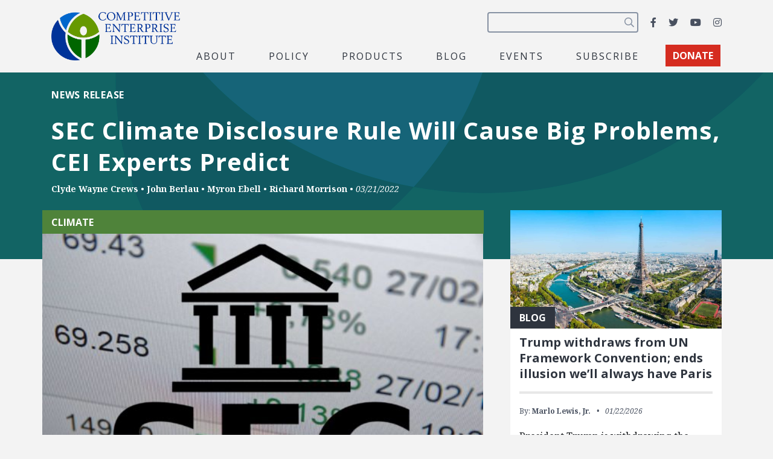

--- FILE ---
content_type: text/html; charset=utf-8
request_url: https://www.google.com/recaptcha/api2/anchor?ar=1&k=6LfZwjUiAAAAAN8vRh0pGcsvvXqvlWV2oC71AQHs&co=aHR0cHM6Ly9jZWkub3JnOjQ0Mw..&hl=en&v=PoyoqOPhxBO7pBk68S4YbpHZ&size=invisible&anchor-ms=20000&execute-ms=30000&cb=nz4jnq5nz3nd
body_size: 48592
content:
<!DOCTYPE HTML><html dir="ltr" lang="en"><head><meta http-equiv="Content-Type" content="text/html; charset=UTF-8">
<meta http-equiv="X-UA-Compatible" content="IE=edge">
<title>reCAPTCHA</title>
<style type="text/css">
/* cyrillic-ext */
@font-face {
  font-family: 'Roboto';
  font-style: normal;
  font-weight: 400;
  font-stretch: 100%;
  src: url(//fonts.gstatic.com/s/roboto/v48/KFO7CnqEu92Fr1ME7kSn66aGLdTylUAMa3GUBHMdazTgWw.woff2) format('woff2');
  unicode-range: U+0460-052F, U+1C80-1C8A, U+20B4, U+2DE0-2DFF, U+A640-A69F, U+FE2E-FE2F;
}
/* cyrillic */
@font-face {
  font-family: 'Roboto';
  font-style: normal;
  font-weight: 400;
  font-stretch: 100%;
  src: url(//fonts.gstatic.com/s/roboto/v48/KFO7CnqEu92Fr1ME7kSn66aGLdTylUAMa3iUBHMdazTgWw.woff2) format('woff2');
  unicode-range: U+0301, U+0400-045F, U+0490-0491, U+04B0-04B1, U+2116;
}
/* greek-ext */
@font-face {
  font-family: 'Roboto';
  font-style: normal;
  font-weight: 400;
  font-stretch: 100%;
  src: url(//fonts.gstatic.com/s/roboto/v48/KFO7CnqEu92Fr1ME7kSn66aGLdTylUAMa3CUBHMdazTgWw.woff2) format('woff2');
  unicode-range: U+1F00-1FFF;
}
/* greek */
@font-face {
  font-family: 'Roboto';
  font-style: normal;
  font-weight: 400;
  font-stretch: 100%;
  src: url(//fonts.gstatic.com/s/roboto/v48/KFO7CnqEu92Fr1ME7kSn66aGLdTylUAMa3-UBHMdazTgWw.woff2) format('woff2');
  unicode-range: U+0370-0377, U+037A-037F, U+0384-038A, U+038C, U+038E-03A1, U+03A3-03FF;
}
/* math */
@font-face {
  font-family: 'Roboto';
  font-style: normal;
  font-weight: 400;
  font-stretch: 100%;
  src: url(//fonts.gstatic.com/s/roboto/v48/KFO7CnqEu92Fr1ME7kSn66aGLdTylUAMawCUBHMdazTgWw.woff2) format('woff2');
  unicode-range: U+0302-0303, U+0305, U+0307-0308, U+0310, U+0312, U+0315, U+031A, U+0326-0327, U+032C, U+032F-0330, U+0332-0333, U+0338, U+033A, U+0346, U+034D, U+0391-03A1, U+03A3-03A9, U+03B1-03C9, U+03D1, U+03D5-03D6, U+03F0-03F1, U+03F4-03F5, U+2016-2017, U+2034-2038, U+203C, U+2040, U+2043, U+2047, U+2050, U+2057, U+205F, U+2070-2071, U+2074-208E, U+2090-209C, U+20D0-20DC, U+20E1, U+20E5-20EF, U+2100-2112, U+2114-2115, U+2117-2121, U+2123-214F, U+2190, U+2192, U+2194-21AE, U+21B0-21E5, U+21F1-21F2, U+21F4-2211, U+2213-2214, U+2216-22FF, U+2308-230B, U+2310, U+2319, U+231C-2321, U+2336-237A, U+237C, U+2395, U+239B-23B7, U+23D0, U+23DC-23E1, U+2474-2475, U+25AF, U+25B3, U+25B7, U+25BD, U+25C1, U+25CA, U+25CC, U+25FB, U+266D-266F, U+27C0-27FF, U+2900-2AFF, U+2B0E-2B11, U+2B30-2B4C, U+2BFE, U+3030, U+FF5B, U+FF5D, U+1D400-1D7FF, U+1EE00-1EEFF;
}
/* symbols */
@font-face {
  font-family: 'Roboto';
  font-style: normal;
  font-weight: 400;
  font-stretch: 100%;
  src: url(//fonts.gstatic.com/s/roboto/v48/KFO7CnqEu92Fr1ME7kSn66aGLdTylUAMaxKUBHMdazTgWw.woff2) format('woff2');
  unicode-range: U+0001-000C, U+000E-001F, U+007F-009F, U+20DD-20E0, U+20E2-20E4, U+2150-218F, U+2190, U+2192, U+2194-2199, U+21AF, U+21E6-21F0, U+21F3, U+2218-2219, U+2299, U+22C4-22C6, U+2300-243F, U+2440-244A, U+2460-24FF, U+25A0-27BF, U+2800-28FF, U+2921-2922, U+2981, U+29BF, U+29EB, U+2B00-2BFF, U+4DC0-4DFF, U+FFF9-FFFB, U+10140-1018E, U+10190-1019C, U+101A0, U+101D0-101FD, U+102E0-102FB, U+10E60-10E7E, U+1D2C0-1D2D3, U+1D2E0-1D37F, U+1F000-1F0FF, U+1F100-1F1AD, U+1F1E6-1F1FF, U+1F30D-1F30F, U+1F315, U+1F31C, U+1F31E, U+1F320-1F32C, U+1F336, U+1F378, U+1F37D, U+1F382, U+1F393-1F39F, U+1F3A7-1F3A8, U+1F3AC-1F3AF, U+1F3C2, U+1F3C4-1F3C6, U+1F3CA-1F3CE, U+1F3D4-1F3E0, U+1F3ED, U+1F3F1-1F3F3, U+1F3F5-1F3F7, U+1F408, U+1F415, U+1F41F, U+1F426, U+1F43F, U+1F441-1F442, U+1F444, U+1F446-1F449, U+1F44C-1F44E, U+1F453, U+1F46A, U+1F47D, U+1F4A3, U+1F4B0, U+1F4B3, U+1F4B9, U+1F4BB, U+1F4BF, U+1F4C8-1F4CB, U+1F4D6, U+1F4DA, U+1F4DF, U+1F4E3-1F4E6, U+1F4EA-1F4ED, U+1F4F7, U+1F4F9-1F4FB, U+1F4FD-1F4FE, U+1F503, U+1F507-1F50B, U+1F50D, U+1F512-1F513, U+1F53E-1F54A, U+1F54F-1F5FA, U+1F610, U+1F650-1F67F, U+1F687, U+1F68D, U+1F691, U+1F694, U+1F698, U+1F6AD, U+1F6B2, U+1F6B9-1F6BA, U+1F6BC, U+1F6C6-1F6CF, U+1F6D3-1F6D7, U+1F6E0-1F6EA, U+1F6F0-1F6F3, U+1F6F7-1F6FC, U+1F700-1F7FF, U+1F800-1F80B, U+1F810-1F847, U+1F850-1F859, U+1F860-1F887, U+1F890-1F8AD, U+1F8B0-1F8BB, U+1F8C0-1F8C1, U+1F900-1F90B, U+1F93B, U+1F946, U+1F984, U+1F996, U+1F9E9, U+1FA00-1FA6F, U+1FA70-1FA7C, U+1FA80-1FA89, U+1FA8F-1FAC6, U+1FACE-1FADC, U+1FADF-1FAE9, U+1FAF0-1FAF8, U+1FB00-1FBFF;
}
/* vietnamese */
@font-face {
  font-family: 'Roboto';
  font-style: normal;
  font-weight: 400;
  font-stretch: 100%;
  src: url(//fonts.gstatic.com/s/roboto/v48/KFO7CnqEu92Fr1ME7kSn66aGLdTylUAMa3OUBHMdazTgWw.woff2) format('woff2');
  unicode-range: U+0102-0103, U+0110-0111, U+0128-0129, U+0168-0169, U+01A0-01A1, U+01AF-01B0, U+0300-0301, U+0303-0304, U+0308-0309, U+0323, U+0329, U+1EA0-1EF9, U+20AB;
}
/* latin-ext */
@font-face {
  font-family: 'Roboto';
  font-style: normal;
  font-weight: 400;
  font-stretch: 100%;
  src: url(//fonts.gstatic.com/s/roboto/v48/KFO7CnqEu92Fr1ME7kSn66aGLdTylUAMa3KUBHMdazTgWw.woff2) format('woff2');
  unicode-range: U+0100-02BA, U+02BD-02C5, U+02C7-02CC, U+02CE-02D7, U+02DD-02FF, U+0304, U+0308, U+0329, U+1D00-1DBF, U+1E00-1E9F, U+1EF2-1EFF, U+2020, U+20A0-20AB, U+20AD-20C0, U+2113, U+2C60-2C7F, U+A720-A7FF;
}
/* latin */
@font-face {
  font-family: 'Roboto';
  font-style: normal;
  font-weight: 400;
  font-stretch: 100%;
  src: url(//fonts.gstatic.com/s/roboto/v48/KFO7CnqEu92Fr1ME7kSn66aGLdTylUAMa3yUBHMdazQ.woff2) format('woff2');
  unicode-range: U+0000-00FF, U+0131, U+0152-0153, U+02BB-02BC, U+02C6, U+02DA, U+02DC, U+0304, U+0308, U+0329, U+2000-206F, U+20AC, U+2122, U+2191, U+2193, U+2212, U+2215, U+FEFF, U+FFFD;
}
/* cyrillic-ext */
@font-face {
  font-family: 'Roboto';
  font-style: normal;
  font-weight: 500;
  font-stretch: 100%;
  src: url(//fonts.gstatic.com/s/roboto/v48/KFO7CnqEu92Fr1ME7kSn66aGLdTylUAMa3GUBHMdazTgWw.woff2) format('woff2');
  unicode-range: U+0460-052F, U+1C80-1C8A, U+20B4, U+2DE0-2DFF, U+A640-A69F, U+FE2E-FE2F;
}
/* cyrillic */
@font-face {
  font-family: 'Roboto';
  font-style: normal;
  font-weight: 500;
  font-stretch: 100%;
  src: url(//fonts.gstatic.com/s/roboto/v48/KFO7CnqEu92Fr1ME7kSn66aGLdTylUAMa3iUBHMdazTgWw.woff2) format('woff2');
  unicode-range: U+0301, U+0400-045F, U+0490-0491, U+04B0-04B1, U+2116;
}
/* greek-ext */
@font-face {
  font-family: 'Roboto';
  font-style: normal;
  font-weight: 500;
  font-stretch: 100%;
  src: url(//fonts.gstatic.com/s/roboto/v48/KFO7CnqEu92Fr1ME7kSn66aGLdTylUAMa3CUBHMdazTgWw.woff2) format('woff2');
  unicode-range: U+1F00-1FFF;
}
/* greek */
@font-face {
  font-family: 'Roboto';
  font-style: normal;
  font-weight: 500;
  font-stretch: 100%;
  src: url(//fonts.gstatic.com/s/roboto/v48/KFO7CnqEu92Fr1ME7kSn66aGLdTylUAMa3-UBHMdazTgWw.woff2) format('woff2');
  unicode-range: U+0370-0377, U+037A-037F, U+0384-038A, U+038C, U+038E-03A1, U+03A3-03FF;
}
/* math */
@font-face {
  font-family: 'Roboto';
  font-style: normal;
  font-weight: 500;
  font-stretch: 100%;
  src: url(//fonts.gstatic.com/s/roboto/v48/KFO7CnqEu92Fr1ME7kSn66aGLdTylUAMawCUBHMdazTgWw.woff2) format('woff2');
  unicode-range: U+0302-0303, U+0305, U+0307-0308, U+0310, U+0312, U+0315, U+031A, U+0326-0327, U+032C, U+032F-0330, U+0332-0333, U+0338, U+033A, U+0346, U+034D, U+0391-03A1, U+03A3-03A9, U+03B1-03C9, U+03D1, U+03D5-03D6, U+03F0-03F1, U+03F4-03F5, U+2016-2017, U+2034-2038, U+203C, U+2040, U+2043, U+2047, U+2050, U+2057, U+205F, U+2070-2071, U+2074-208E, U+2090-209C, U+20D0-20DC, U+20E1, U+20E5-20EF, U+2100-2112, U+2114-2115, U+2117-2121, U+2123-214F, U+2190, U+2192, U+2194-21AE, U+21B0-21E5, U+21F1-21F2, U+21F4-2211, U+2213-2214, U+2216-22FF, U+2308-230B, U+2310, U+2319, U+231C-2321, U+2336-237A, U+237C, U+2395, U+239B-23B7, U+23D0, U+23DC-23E1, U+2474-2475, U+25AF, U+25B3, U+25B7, U+25BD, U+25C1, U+25CA, U+25CC, U+25FB, U+266D-266F, U+27C0-27FF, U+2900-2AFF, U+2B0E-2B11, U+2B30-2B4C, U+2BFE, U+3030, U+FF5B, U+FF5D, U+1D400-1D7FF, U+1EE00-1EEFF;
}
/* symbols */
@font-face {
  font-family: 'Roboto';
  font-style: normal;
  font-weight: 500;
  font-stretch: 100%;
  src: url(//fonts.gstatic.com/s/roboto/v48/KFO7CnqEu92Fr1ME7kSn66aGLdTylUAMaxKUBHMdazTgWw.woff2) format('woff2');
  unicode-range: U+0001-000C, U+000E-001F, U+007F-009F, U+20DD-20E0, U+20E2-20E4, U+2150-218F, U+2190, U+2192, U+2194-2199, U+21AF, U+21E6-21F0, U+21F3, U+2218-2219, U+2299, U+22C4-22C6, U+2300-243F, U+2440-244A, U+2460-24FF, U+25A0-27BF, U+2800-28FF, U+2921-2922, U+2981, U+29BF, U+29EB, U+2B00-2BFF, U+4DC0-4DFF, U+FFF9-FFFB, U+10140-1018E, U+10190-1019C, U+101A0, U+101D0-101FD, U+102E0-102FB, U+10E60-10E7E, U+1D2C0-1D2D3, U+1D2E0-1D37F, U+1F000-1F0FF, U+1F100-1F1AD, U+1F1E6-1F1FF, U+1F30D-1F30F, U+1F315, U+1F31C, U+1F31E, U+1F320-1F32C, U+1F336, U+1F378, U+1F37D, U+1F382, U+1F393-1F39F, U+1F3A7-1F3A8, U+1F3AC-1F3AF, U+1F3C2, U+1F3C4-1F3C6, U+1F3CA-1F3CE, U+1F3D4-1F3E0, U+1F3ED, U+1F3F1-1F3F3, U+1F3F5-1F3F7, U+1F408, U+1F415, U+1F41F, U+1F426, U+1F43F, U+1F441-1F442, U+1F444, U+1F446-1F449, U+1F44C-1F44E, U+1F453, U+1F46A, U+1F47D, U+1F4A3, U+1F4B0, U+1F4B3, U+1F4B9, U+1F4BB, U+1F4BF, U+1F4C8-1F4CB, U+1F4D6, U+1F4DA, U+1F4DF, U+1F4E3-1F4E6, U+1F4EA-1F4ED, U+1F4F7, U+1F4F9-1F4FB, U+1F4FD-1F4FE, U+1F503, U+1F507-1F50B, U+1F50D, U+1F512-1F513, U+1F53E-1F54A, U+1F54F-1F5FA, U+1F610, U+1F650-1F67F, U+1F687, U+1F68D, U+1F691, U+1F694, U+1F698, U+1F6AD, U+1F6B2, U+1F6B9-1F6BA, U+1F6BC, U+1F6C6-1F6CF, U+1F6D3-1F6D7, U+1F6E0-1F6EA, U+1F6F0-1F6F3, U+1F6F7-1F6FC, U+1F700-1F7FF, U+1F800-1F80B, U+1F810-1F847, U+1F850-1F859, U+1F860-1F887, U+1F890-1F8AD, U+1F8B0-1F8BB, U+1F8C0-1F8C1, U+1F900-1F90B, U+1F93B, U+1F946, U+1F984, U+1F996, U+1F9E9, U+1FA00-1FA6F, U+1FA70-1FA7C, U+1FA80-1FA89, U+1FA8F-1FAC6, U+1FACE-1FADC, U+1FADF-1FAE9, U+1FAF0-1FAF8, U+1FB00-1FBFF;
}
/* vietnamese */
@font-face {
  font-family: 'Roboto';
  font-style: normal;
  font-weight: 500;
  font-stretch: 100%;
  src: url(//fonts.gstatic.com/s/roboto/v48/KFO7CnqEu92Fr1ME7kSn66aGLdTylUAMa3OUBHMdazTgWw.woff2) format('woff2');
  unicode-range: U+0102-0103, U+0110-0111, U+0128-0129, U+0168-0169, U+01A0-01A1, U+01AF-01B0, U+0300-0301, U+0303-0304, U+0308-0309, U+0323, U+0329, U+1EA0-1EF9, U+20AB;
}
/* latin-ext */
@font-face {
  font-family: 'Roboto';
  font-style: normal;
  font-weight: 500;
  font-stretch: 100%;
  src: url(//fonts.gstatic.com/s/roboto/v48/KFO7CnqEu92Fr1ME7kSn66aGLdTylUAMa3KUBHMdazTgWw.woff2) format('woff2');
  unicode-range: U+0100-02BA, U+02BD-02C5, U+02C7-02CC, U+02CE-02D7, U+02DD-02FF, U+0304, U+0308, U+0329, U+1D00-1DBF, U+1E00-1E9F, U+1EF2-1EFF, U+2020, U+20A0-20AB, U+20AD-20C0, U+2113, U+2C60-2C7F, U+A720-A7FF;
}
/* latin */
@font-face {
  font-family: 'Roboto';
  font-style: normal;
  font-weight: 500;
  font-stretch: 100%;
  src: url(//fonts.gstatic.com/s/roboto/v48/KFO7CnqEu92Fr1ME7kSn66aGLdTylUAMa3yUBHMdazQ.woff2) format('woff2');
  unicode-range: U+0000-00FF, U+0131, U+0152-0153, U+02BB-02BC, U+02C6, U+02DA, U+02DC, U+0304, U+0308, U+0329, U+2000-206F, U+20AC, U+2122, U+2191, U+2193, U+2212, U+2215, U+FEFF, U+FFFD;
}
/* cyrillic-ext */
@font-face {
  font-family: 'Roboto';
  font-style: normal;
  font-weight: 900;
  font-stretch: 100%;
  src: url(//fonts.gstatic.com/s/roboto/v48/KFO7CnqEu92Fr1ME7kSn66aGLdTylUAMa3GUBHMdazTgWw.woff2) format('woff2');
  unicode-range: U+0460-052F, U+1C80-1C8A, U+20B4, U+2DE0-2DFF, U+A640-A69F, U+FE2E-FE2F;
}
/* cyrillic */
@font-face {
  font-family: 'Roboto';
  font-style: normal;
  font-weight: 900;
  font-stretch: 100%;
  src: url(//fonts.gstatic.com/s/roboto/v48/KFO7CnqEu92Fr1ME7kSn66aGLdTylUAMa3iUBHMdazTgWw.woff2) format('woff2');
  unicode-range: U+0301, U+0400-045F, U+0490-0491, U+04B0-04B1, U+2116;
}
/* greek-ext */
@font-face {
  font-family: 'Roboto';
  font-style: normal;
  font-weight: 900;
  font-stretch: 100%;
  src: url(//fonts.gstatic.com/s/roboto/v48/KFO7CnqEu92Fr1ME7kSn66aGLdTylUAMa3CUBHMdazTgWw.woff2) format('woff2');
  unicode-range: U+1F00-1FFF;
}
/* greek */
@font-face {
  font-family: 'Roboto';
  font-style: normal;
  font-weight: 900;
  font-stretch: 100%;
  src: url(//fonts.gstatic.com/s/roboto/v48/KFO7CnqEu92Fr1ME7kSn66aGLdTylUAMa3-UBHMdazTgWw.woff2) format('woff2');
  unicode-range: U+0370-0377, U+037A-037F, U+0384-038A, U+038C, U+038E-03A1, U+03A3-03FF;
}
/* math */
@font-face {
  font-family: 'Roboto';
  font-style: normal;
  font-weight: 900;
  font-stretch: 100%;
  src: url(//fonts.gstatic.com/s/roboto/v48/KFO7CnqEu92Fr1ME7kSn66aGLdTylUAMawCUBHMdazTgWw.woff2) format('woff2');
  unicode-range: U+0302-0303, U+0305, U+0307-0308, U+0310, U+0312, U+0315, U+031A, U+0326-0327, U+032C, U+032F-0330, U+0332-0333, U+0338, U+033A, U+0346, U+034D, U+0391-03A1, U+03A3-03A9, U+03B1-03C9, U+03D1, U+03D5-03D6, U+03F0-03F1, U+03F4-03F5, U+2016-2017, U+2034-2038, U+203C, U+2040, U+2043, U+2047, U+2050, U+2057, U+205F, U+2070-2071, U+2074-208E, U+2090-209C, U+20D0-20DC, U+20E1, U+20E5-20EF, U+2100-2112, U+2114-2115, U+2117-2121, U+2123-214F, U+2190, U+2192, U+2194-21AE, U+21B0-21E5, U+21F1-21F2, U+21F4-2211, U+2213-2214, U+2216-22FF, U+2308-230B, U+2310, U+2319, U+231C-2321, U+2336-237A, U+237C, U+2395, U+239B-23B7, U+23D0, U+23DC-23E1, U+2474-2475, U+25AF, U+25B3, U+25B7, U+25BD, U+25C1, U+25CA, U+25CC, U+25FB, U+266D-266F, U+27C0-27FF, U+2900-2AFF, U+2B0E-2B11, U+2B30-2B4C, U+2BFE, U+3030, U+FF5B, U+FF5D, U+1D400-1D7FF, U+1EE00-1EEFF;
}
/* symbols */
@font-face {
  font-family: 'Roboto';
  font-style: normal;
  font-weight: 900;
  font-stretch: 100%;
  src: url(//fonts.gstatic.com/s/roboto/v48/KFO7CnqEu92Fr1ME7kSn66aGLdTylUAMaxKUBHMdazTgWw.woff2) format('woff2');
  unicode-range: U+0001-000C, U+000E-001F, U+007F-009F, U+20DD-20E0, U+20E2-20E4, U+2150-218F, U+2190, U+2192, U+2194-2199, U+21AF, U+21E6-21F0, U+21F3, U+2218-2219, U+2299, U+22C4-22C6, U+2300-243F, U+2440-244A, U+2460-24FF, U+25A0-27BF, U+2800-28FF, U+2921-2922, U+2981, U+29BF, U+29EB, U+2B00-2BFF, U+4DC0-4DFF, U+FFF9-FFFB, U+10140-1018E, U+10190-1019C, U+101A0, U+101D0-101FD, U+102E0-102FB, U+10E60-10E7E, U+1D2C0-1D2D3, U+1D2E0-1D37F, U+1F000-1F0FF, U+1F100-1F1AD, U+1F1E6-1F1FF, U+1F30D-1F30F, U+1F315, U+1F31C, U+1F31E, U+1F320-1F32C, U+1F336, U+1F378, U+1F37D, U+1F382, U+1F393-1F39F, U+1F3A7-1F3A8, U+1F3AC-1F3AF, U+1F3C2, U+1F3C4-1F3C6, U+1F3CA-1F3CE, U+1F3D4-1F3E0, U+1F3ED, U+1F3F1-1F3F3, U+1F3F5-1F3F7, U+1F408, U+1F415, U+1F41F, U+1F426, U+1F43F, U+1F441-1F442, U+1F444, U+1F446-1F449, U+1F44C-1F44E, U+1F453, U+1F46A, U+1F47D, U+1F4A3, U+1F4B0, U+1F4B3, U+1F4B9, U+1F4BB, U+1F4BF, U+1F4C8-1F4CB, U+1F4D6, U+1F4DA, U+1F4DF, U+1F4E3-1F4E6, U+1F4EA-1F4ED, U+1F4F7, U+1F4F9-1F4FB, U+1F4FD-1F4FE, U+1F503, U+1F507-1F50B, U+1F50D, U+1F512-1F513, U+1F53E-1F54A, U+1F54F-1F5FA, U+1F610, U+1F650-1F67F, U+1F687, U+1F68D, U+1F691, U+1F694, U+1F698, U+1F6AD, U+1F6B2, U+1F6B9-1F6BA, U+1F6BC, U+1F6C6-1F6CF, U+1F6D3-1F6D7, U+1F6E0-1F6EA, U+1F6F0-1F6F3, U+1F6F7-1F6FC, U+1F700-1F7FF, U+1F800-1F80B, U+1F810-1F847, U+1F850-1F859, U+1F860-1F887, U+1F890-1F8AD, U+1F8B0-1F8BB, U+1F8C0-1F8C1, U+1F900-1F90B, U+1F93B, U+1F946, U+1F984, U+1F996, U+1F9E9, U+1FA00-1FA6F, U+1FA70-1FA7C, U+1FA80-1FA89, U+1FA8F-1FAC6, U+1FACE-1FADC, U+1FADF-1FAE9, U+1FAF0-1FAF8, U+1FB00-1FBFF;
}
/* vietnamese */
@font-face {
  font-family: 'Roboto';
  font-style: normal;
  font-weight: 900;
  font-stretch: 100%;
  src: url(//fonts.gstatic.com/s/roboto/v48/KFO7CnqEu92Fr1ME7kSn66aGLdTylUAMa3OUBHMdazTgWw.woff2) format('woff2');
  unicode-range: U+0102-0103, U+0110-0111, U+0128-0129, U+0168-0169, U+01A0-01A1, U+01AF-01B0, U+0300-0301, U+0303-0304, U+0308-0309, U+0323, U+0329, U+1EA0-1EF9, U+20AB;
}
/* latin-ext */
@font-face {
  font-family: 'Roboto';
  font-style: normal;
  font-weight: 900;
  font-stretch: 100%;
  src: url(//fonts.gstatic.com/s/roboto/v48/KFO7CnqEu92Fr1ME7kSn66aGLdTylUAMa3KUBHMdazTgWw.woff2) format('woff2');
  unicode-range: U+0100-02BA, U+02BD-02C5, U+02C7-02CC, U+02CE-02D7, U+02DD-02FF, U+0304, U+0308, U+0329, U+1D00-1DBF, U+1E00-1E9F, U+1EF2-1EFF, U+2020, U+20A0-20AB, U+20AD-20C0, U+2113, U+2C60-2C7F, U+A720-A7FF;
}
/* latin */
@font-face {
  font-family: 'Roboto';
  font-style: normal;
  font-weight: 900;
  font-stretch: 100%;
  src: url(//fonts.gstatic.com/s/roboto/v48/KFO7CnqEu92Fr1ME7kSn66aGLdTylUAMa3yUBHMdazQ.woff2) format('woff2');
  unicode-range: U+0000-00FF, U+0131, U+0152-0153, U+02BB-02BC, U+02C6, U+02DA, U+02DC, U+0304, U+0308, U+0329, U+2000-206F, U+20AC, U+2122, U+2191, U+2193, U+2212, U+2215, U+FEFF, U+FFFD;
}

</style>
<link rel="stylesheet" type="text/css" href="https://www.gstatic.com/recaptcha/releases/PoyoqOPhxBO7pBk68S4YbpHZ/styles__ltr.css">
<script nonce="YNxwj-T-Kymz_xgZaysDAA" type="text/javascript">window['__recaptcha_api'] = 'https://www.google.com/recaptcha/api2/';</script>
<script type="text/javascript" src="https://www.gstatic.com/recaptcha/releases/PoyoqOPhxBO7pBk68S4YbpHZ/recaptcha__en.js" nonce="YNxwj-T-Kymz_xgZaysDAA">
      
    </script></head>
<body><div id="rc-anchor-alert" class="rc-anchor-alert"></div>
<input type="hidden" id="recaptcha-token" value="[base64]">
<script type="text/javascript" nonce="YNxwj-T-Kymz_xgZaysDAA">
      recaptcha.anchor.Main.init("[\x22ainput\x22,[\x22bgdata\x22,\x22\x22,\[base64]/[base64]/MjU1Ong/[base64]/[base64]/[base64]/[base64]/[base64]/[base64]/[base64]/[base64]/[base64]/[base64]/[base64]/[base64]/[base64]/[base64]/[base64]\\u003d\x22,\[base64]\\u003d\x22,\x22w6vCvcOvwqwewr8hW1PCuMO+JC4WwofDo8KzZjQldcKEEHzCh0oWwrsMIsOBw7g8woV3NXJvExYaw7oXI8Kfw6bDty83VCbCkMKCZFrCtsOnw61QNSRvAl7DhmzCtsKZw4nDicKUAsOSw5IWw6jCn8KVPcOdTsOWHU1Lw49OIsO/wopxw4vCsFXCpMKLBcKFwrvCk0XDqnzCrsK9cmRFwo0mbSrCiXrDhxDCmMKMECRSwrfDvEPClMOZw6fDlcK1PTsBSsOXworCjyrDhcKVIUNiw6AMwrnDi0PDviRLFMOpw5nCqMO/MGfDpcKCTAbDgcOTQwTCnMOZSVzCj3s6C8KZWsOLwqXCjMKcwpTChVfDh8KJwr5RRcO1wrF0wqfCml3CizHDjcKeIRbCsD3CisOtIGrDhMOgw7nCqUVaLsONRBHDhsKGV8ONdMKIw6sAwpF/wo3Cj8KxwozCo8KKwootwpTCicO5wo3Dg3fDtGFCHCp/eSpWw7NgOcOrwoVWwrjDh14PE3jCs1AUw7UWwr15w6TDkwzCmX8hw4bCr2sEwpDDgyrDnUFZwqdUw54cw6A1ZmzCt8KRQMO4wpbCisO/wpxbwpFMdhw9eShgZVHCsxEWRcORw7jCrQ0/FTjDnDIudsK7w7LDjMKLUcOUw65Zw6Y8wpXCtCZ9w4RzNwxmWTdIP8O4CsOMwqBzwo3DtcK/woNrEcKuwq1rF8O+wqgBPy4PwqZ+w7HCncORMsOOwo/DncOnw67Cn8O9Z08KBz7CgR5qLMOdwq/DsivDhwTDqATCu8OKwo80LxnDsG3DuMKnZsOaw5MDw6kSw7TChcOvwppjeivCkx9hcD0MwrfDi8KnBsO3woTCsy5dwoEXEwXDlsOmUMOpC8K2asK0w6/[base64]/DvEE9w4oKworCpMOFfVtTw6PDqsKsMUzDtcKXw6bCgn7DlcKFwqAyKcKaw69XYyzDu8KtwofDmjLCvzLDncOvKmXCjcO7d2bDrMKew7ElwpHCsytGwrDCkWTDoD/Dv8OAw6LDh2cYw7vDq8KVwpPDgnzCjcKBw73DjMOpd8KMMy8/[base64]/G8KMw4EVBsK9w5XCpHcMwr/DkSHDuCk1PBl5wqgxTMK2w7fDiVXDlMK4w5jDijIHLcOTb8KWOlbDnx3CgBAuNHrDh3FoPsOAHjrDksO0wqVkPm7Cok/DpRHCvsOTMMKICMK7wpfCr8KHwocvAXxAwpnCjMOvd8OWLx4Jw7w+w5XDtFIaw5XCtMK5wpjClMOIw6QrC3tHO8O1c8K1worClcOXPSDDtsK4w7YfWcKrwr1gw5sWw7nCnsORAcKYHlprcMKKVTHCucKkAFljwqA7wq5BecOPUsKPQDJaw5Emw47CuMKyQS/DusKfwrTDvUF+GcO+UWwkCsOgIgzCusOIUMK4SMKZBW3CrgTCgMKlPHseUhBcw7FhaiY0w73CmlXDpA/DgQzDgSdqUMKfLn5+wpotw5XDmMKxw67DpMKTUxp/wqDDpw50w5cRWyNrCzDCrRvDiXjDqsOuw7IIwoPDpsKAw6dEIEp5D8OXwqzCmmzDnDvCjcOgPsObwq3DkHzDpsK5CcKrwpkfFx0qIsOGw6pId0vDt8O6UMKnw4PDvDcFXDvCjBwqwqVMw7nDrAbCpDUXwr/[base64]/[base64]/CnsKvVMK1dMOVw4VWcMKFw4t2HcOUw6rCjMKBS8O8wqIvCMKPwpNMwrrChMKiGsOgPnXDjUczasKUw60DwoBew5Vnw5N7wonConN7dsKnIMODwq8mwrjDncO9N8K4XQvDsMKVw7/CuMKnwo0tAsK9w4bDmyQeK8KLwpg2ckFuScO0wrpgNTxEwrknw4Vtwq3CpsKHw7Nvw4lfwpTCggJ5fsK7w6fCv8Kvw5nClSzCv8KuEWwew5l7FsKEw60VDFbCjVHCkUwEwqXDkw3DkXLCscKsbMOWwodfwozCkXnChn/CocKMCy7DusOAXsKDw6fDok5xKl/CnsOWf3zCrHVuw43DpMKwdUHDnsOJw4Y8wqgEIcOkFMK3JFTCiGjCuh8gw7NlSFDCicK8w5fCs8ONw7DCocOnw50TwoBNwqzCmMOowrvCr8Oxwrcow7rChzvCkGlcw7nDmMK3w7/Cg8Krw5zDgMKZOjDCocK/JBADBsKtcsKRKSHDucKTw6sYwozCnsKMwqzCjh9MYsKIA8KTwpnCgcKIFx/CkA1+w5zCpMOgwozDh8KcwpAew7sawpzDsMOPw7PCi8KrGcKwSmXDoMKKF8KtUl7DgcK5L0fCiMOjZW7CgMKHS8OKScO3wrIqw7pJwr1GwpHDgwTCmsOXfMK8w7TCqzfDmhc4Py7Cq3c8XF/[base64]/Dkhh8woYKw7HCg8KHPBQ7DMOmET7Ck0/CkwR/EDUawph7wq/CrD3DiCPDvHF1w5LClmDDoG9BwpM2wp3CkXbDpMK5w64JGUYAKcKqw5/CucKXw57DgsOCw4/Clnk2VMOrw6Vkw4XDoMKEM0dSwojDlGgNXMK2w7DCm8O4JsKvwqoKdsOVBMK6N1p7w7xbJ8Ocw7fCrFTCvMOFH2dJdBQjw53CpTFswqrDsD5Xa8K6wrZdW8OFw53ClG7DlMObw7XDu1J/GBHDqcKnMwHDinN7JDnDm8ObwrTDj8Ozw7DCvTDCnMKDNy/CoMKcw5Afw4PDgExRw4IOEcKtRcK9wpHDjMO/cEtJw6vChCkTdSQmbcKBw6ZobMOewqbCtlfDgBNTdsOSEEPCv8Oww4nCssKxwrjDv3x9eyEsTnhyBMOowqtCeF/Cj8KGIcK5PCHCsyHDognDlsO6wq3CvyXDr8OEwo7CqsOfSsOsBMOqNBPCmG47a8Krw47DlcOzwozDh8KAwqJswqN2w67Du8KUbsKvwrvCkmXCj8KAPXPDnsOpwrIHICXCosKnKsOyAMKEw5/CjMKgeR3CjFHCucKkw7Yrwo1Zw6N7eWciIgMuwoHCkxjCqwpkShFRw4ktdzctAMODFHxOwrUxMyIawooebsObXsK1fmrCk0HCicK9w4HDuBrCpsOhIkkgO33Di8Olw6rDh8KOeMOjIcO5w4XCr0/DhMKbGUvCpsKCMMOywqDDmsKNQQPCnHXDvXvDhsOTXsOyY8OSUcOqwq8FN8Otwq3CrcOIQiXCvAMiwoHCvnoNwq5iw7/DjcKew4ArDsKswr3DtUzDlkrDn8KXMGd3ecO7w7LDtsKDMUV0w5PDnMKXwoU7E8Khw7bCoE1WwrbChDoawqnDhDIOwrJVPcKYwpkMw7xDU8OPZkbCpQ9lV8KbwobCqcOgw6fCjcKvw4E9SS3CrMOuwrPCgRdEfsOUw4pGT8OLw7Z9VsO/w77DnRd+w6lywpfDkwd9dMOEwpHCqcO9C8K1wpvDksK4UsOuworDnQ14RXMseizCg8OXw4d9LMOWJDF+w6LDuUjDlzDDnwIPecKfwo8/WcK8wpUAw77DqcOpP23DocK+cjjCk0fCqsOrEcOtw6fCjWI3wobDn8Ozw4/DvMKbwrXCnhsfQsOnPnhpw6/DssKXwoPDssOGwqjDncKlwrk3w6hoT8KKw7rCkgEtYnwqw60DdcK/wpbDncOYw5FLwrLDqMOVd8Ozw5XCtMOkQSXCmMKsw71hw4g6w7lEY38WwrIxHHAsPsKSW2/Donh4CVghw4rDmsKFUcOARsOKw4EWw41Aw47Cl8Kiw7fClcKULxLDlHfDtg9MXhnCtMONwrs+GB1Two7CtAZzw7TCvsKnAMKFwrEdwp0rwqd2wp0KwqvDohXDoWDDiy/CuiHCiBpoGcOhKMKLVmvDgTzDtigoOcKYwoHCnsKiw7ZOUsOPPcOjwoPCrcKMEEPDmcOHwpoRw45AwoXCiMK2ZlDDmcO7LMOYw6HDh8KLw78bwpQEKxPDhMKiZV7Cqy3Cj21oZFp4IMO+wq/CpxJ6GFbDscKFK8O/FsO0PiseS3gzLkvCoGzDk8K4w7zCmsKJwpNHw5TDgD3ChSzCsVvCi8O2w5/CjsOWwokyw4cCdWZiQAUMw4HDrXHCoCrChT/Do8KGFhk/eWpWwq05wodsdcKTw55zQHvCkMK/w4fCnMKTYcOdb8KXw6HCk8Kfw4XDjTPDj8OSw5DDicK7M2k4wrXCo8OwwqDDl3Rmw63Dv8KAw53CgDgyw4g0GcKDCxfCicK/w6ECRMOYLUXDqmJ7PGBwZ8KLw79jLBHDkmvCniYyMVJgUBHDt8O1wrrCk1rCpAouYy5/[base64]/ClMKCw7vCi8OWWsOZwpjCscOQdkjCvWbDvzLDgMOIwplcwr3DujFmw7xxwrZeP8KEwpzCpivDgMKTM8KqHxB0FMKYNzHCvMO3TiJpFsOCKMKTw4MfwrTDgBA/OcOJwoFpcSfDhcKJw4zDtsKCwqlGw7DCl2gmZcKUwo5dORzCqcKcasKDw6DDqcOdccOhV8Kxwpd3TGoMwrfDoloGU8OQwr/CsSY5dcKwwq42wpUADgENw6xaBBUswrBlwr4xCgJBwpDCuMOawr4VwqJtMwTDuMO+YArDhcOWHcOdwpvDvBMBQcKQwoxAwocMw69rwpAgcE/[base64]/[base64]/DlcOYSMOwPMKsNyZTw5TDslXDhcOSEcODbMKuMzQJQcORRMO0fSfDiQh9asK1wqXDucOswqLCo088wr0bw7ISwoZVwqLCiyXDhiwPw5LDtyjCgcOwZRkew4RBw5hIw7YVEcKqwpoPM8KNw7HCjsKhUsKOcw59w7/[base64]/Dj2bDpBhww7vDkSnCs8KRwoI9W8O2w65CwrsVwoHDscO5w4vDkcKYfcOJHQUTP8K1Jj4rN8Kmw7LDtivCicOzwpnCsMOEAmHClk0+eMOxbDrCncOmZ8KXfXzCoMOIasOZBcK0wqbDox4LwoI0woDCi8O/wpJsbQPDksOrw5c7MhZQw7dQE8OyHjfDtMO7bnR5w4/CgmEUcMOtYXDDtcO4w7DCmSfClmzCtMKtw5jCnBcrR8KnQULCtnHCg8Kyw79+w6rDvcKDwpJUFEvDiX46wr8AGsKhbXRwVcKVwo58eMOcwrfDkcOlN2TCnMKgw6zCuQXDksKFw5bDm8K+wrIIwq5wZExNwqjChgdEeMK+w4/Cv8KJa8Oew6XDtcKswrdoT29bEMKpGMKzwoY7DMOZPsOvKsO5w4zDuHrCpHbCo8Kwwq3Ch8OEwoVaYMOewqLDuHUsIj/CoRwaw6Rqw5YuwqzDkVjCrcO2wpvDnkhewrnCgMO/PXzCjMONwoxKwr/[base64]/[base64]/CtMKmJcKBKz/CgihmYEnCqsKHC3zDoWTDkcKmw7HDpcOswqc0TznCizDCgnUxwppNE8KpCsK4BWfDl8KawqEBwo5AdUvDqWnChcKgGTVWGEYFN1DChsKvw4ohw7LCgMKcwp8iJ3wwPW0XfMK/L8KSw4F6XcOXwroew7NLwrrDjATCqwXCvMKrRmR+w6rCrzVQw6PDncKdw6Exw69HM8KkwokBM8K1wr4xw7/DjsKRZsKTw4DDkMOQGsKaD8KhCcKzNzPCkS/DmThHw4bCtitDK3/Cp8OtM8Ojw41Awo0uacOHwoPDl8K+ay3Coy9fwqzDimrDmlcIw7d4w5rCsQwTdR5lw5fDgUASwq/DuMK7woE/wrUGwpPClsKYaXI5DiPDrUp5B8O3J8O+bXvDlsOdckgow4HDrsKJw7/CrXXDnsKbbVocwql/wpXCoUfDvsKkwoDCq8KfwrfCvcOowrlKQ8KsLkBXwocjWERFw7MEw63CoMOmw44wEMOpK8KAMsKmQhTCuG/DjUATw4zCvsOIJCc/RUPDuTBjEh7CnMObWVPDoXrDqyzClGQhw49gdBLCksOnWsKIwo7CtcK2w53Clk47M8KeRDzDt8Kew7TCiQ3CiybCjsOwS8OtV8OSwqVqw7zCrjk9RW8mw7o4wrdUIDQiX0Ekw4cYw6MPw4rDl1xVIC/CqMO0wrhBw61Cw7nCqsKYwq7Dj8ODYsO5TStfw5JlwqcYw58Gw4oEwobDmTvCvFDDiMKGw6p6FEd/wqPCiMKGW8ONYFUTwpknORooTcOOYB8/RsOUJ8K/wpTDlsKPAkfCi8KhZjBMTiRtw7PCny7DtlrDoQAmZ8K0XirCnV9CbsKnE8O7EMOrw6fDuMKkLW8Hw6vCjsOPwokJdTlodkHCowdhw7LCosKATnzCjEtGFwnDiF3DgMKCJDtjLE/DhX5ww74iwq3Cn8OZwp/DoCfDqMKEXsKkw7HDigB8wrrCuFrDj2YUalTDhyRnwo4YPsO1wr4dw5R8w6s6w4Ywwq0VVMK7wr8Nw5jDpmYNGQnDiMK6WcOCfsOYw4o7K8OuTAHCuVccwqzCkCjDv1s+wrAXw5pWGjsRJTrDrgzDgcO+IsOIcjPDhcKiwpYwETULw5/CkMKwBinDhAYjw6/DucKUw4jClMKLesOQe2dFbzB1wqoHwoRMw4Z7wqLCjDnCoGfDllEuw5rDhWg3w4xtUE5Aw6PDjW3DrsKLPG1YJVXCknTCv8KlaVzCvcOGwodQPS1cwoIxaMK2C8KCwoxPwrcuZMOyZcKMwo4Dw67CsVbDmcK7wqYmF8KCw4leejLChnJaC8KtV8OGVcO/XsKrNmjDrj7CjGXDiXvDpDvDn8O0w65Wwr1VwrvClMKGw6bCjH5kw4tMCcK4wp/[base64]/RsOQXUArwrLDj3NowoxhFMKRHwhzKsO3wqbCkcOIwqjDucO7UMO6wqgCXcK3w5nDlsOXwrTDrhotAkDCs08hw4/DjkHDk2x0wr0UA8K8wqbDqsOxwpTCg8OSGibCnD0xw7/DuMOrAMODw4w5w7nDqXjDhQHDo1PCh15aY8OZSQbDpQ1Ew7zDu1Q9wphZw4MAEUTDlcO2FsOBSMKAVMKJVMKJbMO8Zy9Ke8K/XcKzf2cQwqvCjBHCgCrCgAXDmmbDp09ew6ESZcOaYX8pwqPCvi5XDRnCiWMcw7XDtm/DlMOow6bCrV0ew43ClwANwojCl8OtwoDDrsO1H0PCpcKCMBE+wpwPwodHwoHDq2rCrgPDtnxWe8KKw48rXcKvwqwfYlnDhMOKPQV6IsKVw6LDuB/CliwNFl9Lw5bCkMO4MMOBw55KwrVZw5wnw5NgfMKAw7LDr8KzDjvDt8OtwqnCsMOpLn/CgMKWwoXCqhTCkWPDjcOiGhIpF8Ktw4dkw47DqkHDtcO2EcOofxDDvjTDrsKuJ8OYEBRWwrogccOMwqMeCsOhIwUgwoLDjMOEwrlfw7Y9an/DpgkIwrnDmsOEwr3CpcKww6tfQyXCmsK6dHgPwpfCk8KeQx5PJ8OBwq/[base64]/KMKZDG/CsMKYLsKVZynDqj3Dg8OxBMO6woZOwpfCssKMw5TCsSEqZyrDkS1ow67DqMKCRMOkw5fDtR3DpsKIwpbDtMO8PxrCgcOQAVQAw5AtDmXDoMKVw4HDssKIPGckwr89wozDjQINw70/KU/DlAg6w4nDsFLCgRnDucO1HWPDkcO0w7vCjcKHw6d1cTI3wrINPcOLfcKENkHCvsKfwpTCq8OhJsO8wrslX8OPwoLCucKEw4VED8KWccKqSV/Ci8OywqUGwqdSwoXDpQTCtMKfw53CuTvCosKrwo3DuMOCHsOVZQlpw4/CvE17aMK0w4zDq8K9w5HDscObX8OwwoLChcKwDsK4wq3DgcKRw6TCs2sXAWw0w4TCp0LClXsuw7EHHh5iwoMZQ8OmwrQswq/DiMK9AsKjX1pJZnfCrcOBdjJYVMK2wpYVJMOPwpzDlHQie8KSOcOJw5rDmRnDpMOJw61iBcODw7/DuBZ7woPCtsOywokyKg1tXsOPWzXClGUBwrkXw6/CpgvCnwPDu8O6w5gMwrLDvjTCicKWw5TCqSHDmMK1M8O1w5IrAXLCqsO1UxUAwoZNw57CqcKRw6fDtcOWaMOiwp5YPT/DhMO4dMK3YsO1fcOmwoDCgCbDkcKcwrLChlBkLEsDw7xMUT/CjcK2FGRrG08cw6pew4DCocOXBAjCtcOkOV/[base64]/DjsOowqbDnU8CAXXDqsK3VcKVw59Rw5XDj8KDUwzCiUrCrxnChMOvwo/DkQI0csOoFsKzMcKLwrh8wqTCqSjDvcONw5csK8KvQ8KzMMKjXMKwwrlaw70rw6JFc8K8w77DkMOcw7MNwojDq8OGwroMwpMNw6A/w6bDqwB7w5wRw4zDlsK9wqPCpC7Ch03CjiTDvSXCr8OCwq3CicOWwo9YenNnLUYzV2TCtVvDuMKvw6nCqMKdTcKyw5tUGwPCgHMAQQjDr3BqFcOLbMKjDS7CsHXDtgbCs3rDggfCjMO6JVxrw5jDgMOzEWHCkMKrTcOywpU7wpzDqMOLwo/CicOfw4bDosO0C8OOCGjDi8KcV1QqwrrDmHnCgsO+E8KWwqcGwpbCkcKWwqURw7TCizMkGsOxwoEXBV9iSm0sF3ZtcsKPw7IAa1rDu1HCgFY2XU/[base64]/DhgwNw63DiMO9w7DDpsKmcXLCocK4wph4w4LCm8OZw7rDtmHDnsOEwrTCuTTDtsKuw4fDjC/[base64]/QTnCsGFLcG7DpcOUw7HDo8K4XTzCgXZHZxjCnWDDt8KKOUzCr1g8woXCpcKAw5PDrBvDvUkyw6vDtcOhwocZw5nCgsOxWcOjDsKnw6bCgMOEMRBgFE7Cr8OuOcOJwqBSI8KiDE/DpMOzKMKzNgjDpnzCssO7wq/Cs0DCjcKCD8ORwr/CjWYVLx/CsSAkwrPDo8KAecOuS8KVOMKSw5rDu1PCpcO1wpXCl8KTEENlw7PCg8Ogw6/CtCIoWsOAw4/[base64]/DqMK7w6TCoMKgwoTDlcKLw5IeWUoJY8Kyw7s8QEh+HBVXHV/Dj8KKwqEdCMK5w6MVa8KWe1vCjDjDm8KmwqLDtXY6w77DuS1/HsK/w7vDonMaAcOmVHLDnMKTw57DtcKbJsOKYcOZwqXDigLDog0/KCvDmcOjLMKqwrTCjnTDpcKBw4BuwrHCvWHCom/CnsKsVMKEw4prJsOqwozCkcOyw5x+w7XDr2TDpShXZgUFLSAVW8ObVVbDkCvDqMKRw7vDo8K2wr9ww53DrwA3wrh+wqnCn8KtdgpkKcKzY8KHccOQwr/Dj8Obw67Ct2TCjC9CAcOuIMKpTMOaMcOow4fDh105wqvCqmg2wpEtw5QEw5zDmcK7wr/Dmw7ClUjDnsKaJDHDlTnCncOuL2JSw6h5w4PDk8Ofw4NCOhLCucKZOGZRKGx5BMOKwrNbwoRjMTBBwrVhwoHCqcKWw6bDicOGwpNHZcKaw5IBw6/Do8O+w5F6QsOGQSzDl8OTwrBJM8K8w4vCisOGVsOEw4tew41+wrJCwqHDh8K9w4Qlw6/CiX/Dll0lw6nDvW7Ctw9pVWvCuEzDtsOVw5DClUzCgsKpw6rDuHTDtsOcVsO6w7nCqcOrZjdgwqPDhMOTUmjDhntQw5nDkwggwoQQNjPDllxiwrMySB/DnD3DuWrCi31yIEM8EMOpw596J8KJNQ7Dv8OSwrvDg8OebMOLNsKowpfDgDrDg8Okd0Qvw7jDqyjDgcKECcOxNsOVw7DDjMKqF8OQw4nCrsOtc8Onw5HCscKMwqTCpcOpUQJDw5bDoi7CpsK/w59KeMOxwpF4VMOTHMOVQnHCv8OWEMKvQ8Otwp1NHsOMwp7CgmFewpFNFTo+EMOpZzfCvkYzGMOCYcOaw4PDixLCtmzDlWYYw7rClGktwp3CrQZeJx3DpsOyw4Yiw6tFEjfCgUBswrnCkEgROGPDqcOGw5PDvh91f8Kiw70/w5nCh8K1woLDvsKCEcKxw6UDGsOFDsObdsKZYFEWw7/Cs8KfHMKHeBdHBMOQMBfDhcK8w7ELf2TCkF/Ct2vCo8K+w5PCqiLCtAvDsMODwq0Lwq9GwoVhw6/CvMKnwrPDpiQfw7QAaFHDhcO2wohNflY/Vl1nYkHDssKraQ4VWFhsbMKCO8KNJsOoRy/CjsK+PkrDtMOSI8OCw4XCpz1RVmAUwrYDGsOKwpDCjm44KsO4XhbDrsOywqNjw5MzBMOjLyPCpDrCqhpxw7p+w4/CuMKhw4fCviE6GnQtfMOcFcOxFsOOw6rDnRdJwqDCg8KsbR4VQMOUY8OtwpnDucO7EhnDisKYw4A4w4UgXAXDi8K1ekXCgj1Kw6bCpsKhbMK9w4/CpBwHwoPDoMOFWMOhcMOXwq4MJGHCrRQ0aWNVwpDCrAobC8K2w7fCrhzDpsOYwqo4MQLCpW7ChMK9wrxwDUZUwpg5Q0bCiQjClsONbCc4wqjCuwxzUUFbfxkEGCLDozs+w5k1w4RrF8K0w651bMOlVMKMwopFw6x0TSlpwr/CrWQ4wpZVH8OPwoYMw5jDk0PCuwUEZMOQw7FNwqFtdsKSwonDrgLDvCfDjMKQw6HDm2htTB4GwovCuBlxw5PCuRbCmH/Di1IFwowDfsKQw7x6wp4ew5ZnEsKjwpfCmcKVw4BtV1jDr8KsIC8gPMKmUMOuDCPDt8ObC8KjFSJbfcKSSkLCosKFw6/[base64]/w64BSjvCqGHDq8KLVBPDsFTDnFPDisOCFXwFCXcjwqIXwogxwpZuNjBWw7rCiMK/w6TChRs3wppjwojDmsOXwrcyw7fDjsKMd1kvw4VfUA8Bw7TClik5QsO0wqfDvXdPUBfDsk1uw5/Cq2dkw6nCv8OLei5hVhDDlB7DjRwPYSJZw4Eiw4IkE8KYw7/Cj8KwTWwAwot0TxTCk8Kawro8wqddw5rCh2rCn8OuHhrDtWNxV8OkRADDhnQsZMKxwqNTMGFVAsOww7hXJ8KCP8O6I3tdPwrCoMO7P8OIYkrCpcKGESvCoDPCvC8fw5PDn2lTU8OpwpzDum0ABypsw7fDrsOWdgsoI8OiEMKtwp/[base64]/DsS47HhTDsMK4U1Zhw5FTb8KlGGjClhRFKMOnw7Nvw5fDp8K/ZxTDi8KFwrxwAMOhCkvDozIawpBXw7BRCk9CwpPCg8Okw7ggX31DNmLCq8K+M8OoRMOtw682Lhkww5EZw6rCqlVww6zDhsKQEcO8PMKjMcKBfH7CmldsQULDn8KMwrAuNsKww67DtMKVdW/[base64]/DpDLCgcOYw6B9aXnDqcKeFHTDiMKHwr0Zw6tYw5hRHGDCrcOoKMKPBMKeRUtHwq3DtVZ6KRLCkUpoBcKuF0oqwo/[base64]/w6QZf8OQw5gYw78FwoLDtMK+MzV3wpPCsko+L8KrNcKMbMOuwofCp04AbMKWwofCvMOsPhR/wpjDlcOewp9KR8Kbw5bClhkydFzDg0nCssOMw4ggw5jDmcKMwqjDkwPDqG7CkzXDoMOBwoFKw6JgesKUwr9hVgUdWsKidldXesO2woRgwqrDvwXDnyjDiUnDpcO2wqDCvGnCrMKDwrzDnjvDisO0wo/DmBMmw7EDw5tVw7EMdlYDNcKiw40Xw6fDksOawpnCtsK3ZTHDkMKXTB5rA8KVb8KHVsK2w54HCcKQwpM/NzPDgcKLwoTCn2dxwrDDnC3CmQrCpxJKBDc3w7HCk1fCvMOZbsOfw4gSBsK/[base64]/Pnh7AkVKwqfCjQ8mw53Dm3/ClH8nwqHCqsKVw5PDlGjCksKZDFQWDMKkw6bDmERAwqHDvcKGwrzDs8KdJAHCp05/AXlpdQrDuVTCmTPDl1ozw7URw6fCvcOsSVx3w5HDmcKIwqQgVH/[base64]/wrHDvcOfZ3sKwoLDgcK/FRrCn04AXzTDm38GasOvVQjDmSEHU3vChsK7WgrCtkYLwoh1G8O7YsK4w5HDmcO0wqJuwpXCtzvCpMOswpHCliUJwqnDpMObwpwhwr4mBsKLw41bMcOkcWF1wq/CmcKYw55nwoxpwoLCvMKobcOFLMOGNMKmBsKdw7cUEjDDl2LDvMOswrp6UMOqZsKwBB7Do8OwwrIwwoXDmTzDk3vCqsK5w4lZw6IuasKOwpTDvMOyLcKDUMORwoLDkkoAw65HdSFWwqgTwq0UwrkRaSMAwpzCmy02cMKTw5phw7jDqy3CiT5RZEXDsU3CsMO/wp5tw5bClhbDq8Kgwr/Cn8OAGwZIwrfDssOcC8OEw4XDgjDChn3Cj8Kiw5TDvMKwJWTDqT/CulPDgcKAA8ORZ0JVelgPwqTCqRMFw4bDmcOKJ8OBw5XDqw1Mw7tMf8KXwq8fFB5lLQjClVzCtUNBQsOCwqxUdsOrwqYERD3Dg2UwwpPCucKADcOacMK9NcKwwqvCm8KuwrhWwrREPsO5cm/CmFZiw4TDshPDjQ4KwpwFN8ObwqpPwqbDl8OlwqZ4YRYPwrzCqsOgcnzCksKCTsKHw7w3w5o/JcO/NsObCMKvw6QXXMOpNzTCiCISSkkjwoDDgHkPwo7DocKkS8KhYsOywrfDmMOcN3nDmcOlKkEbw6fCosOAE8KLDkvDrsK0Ah7CucK5w5lrw5NtwqnDisKgX3dsMMONUGTCl0tUAsKGGjDCqMKTwqJhfGnCjl3CrybClRbDqBISw54ew6nConvChSplasOSVyctw7/ChMKoME7CtgrCr8OOw5QCwqUdw5o9WwTCtDfCisOHw44hwpooSSUlw6gyYcO5CcOZQcO1w6pAw7HDngkUw4zDi8KjZD/CtsK0w5hJwrnDlMKVAcOSUnfCjCLDlgHCg3TCrxnDvnUVw6pIwoTDmMOAw6cnw7ZjMcOdKWtSw7fCt8Kqw77DoWRYw4Aew4rCkMONw6tKRH7CmsKSUcOuw78jw6PCisKjEsOvMHN/[base64]/FTwewofCm1MTw6hbRi/DpTnDpsKaLcO4w7bDrwZjSFnCmlvDqErDsMOVPMKww7jDrDLCsnLDpcOxZgMyLsKCe8KxZnZkVkF/w7XDvUtGwonCoMKfwoJLw7DCh8KmwqkkMWNBdMKPw7TDvApoGcOlTT0jOR4lw5APAsOTwq3Dry1ZOEd1NsOhwr89wpUcwozChsOMw74fFcOmb8OARTDDrsOKwoJEacKlIFhnfcOFeQTDgR88w50sOMO3O8Ocwp5PQzc1dMKaAF/CjwQnADbClHPCixRVEcO9w73Cu8K3TAJkw5Ecwp5Lw65weR4Iwo5uwo/[base64]/Dl8OQw7TClsO1MMKqZ14uScOsCXXDsRrDu8KNC8O8wofCj8OsGwkfwpHDtMOow7dcw5vCtkTDncObw7vCrcO6w7DDtMOYw7gYI35ZHAnDi1ULw4VzwpZHMQFWYHzDj8Odw6bCuWbCu8OXPxTDhj3CrcKhc8KXDGzDksOiDcKBwqpBBlo5OMKZwrF/[base64]/DqcO2CsKQwqhCw50wwolGw5JEdQsowoHChcOxdRXDng8MZsKoDMKvPsK5w6wyBADDiMOYw4LCrcK5w6HCuz3DrQPDhhvDn1/[base64]/Em1rwq/[base64]/Dt8KrOWHDvsOiw4nCkcKYZidNPMKVwojDpkoSJ2oOwqcsLVXCmW/Csi96Q8OEwqVew6HCtnPCtlzDvRXCilLCvAzCtMKfacKrOAIGw5ZYAHI5wpEtw7AVUsKUODZzXVMBWT4Nwp/DjmzCjlvDgsOEw68Sw74Vw73DhMKJw59ESsONwqTDhMOJA3vCrWnDvcKFwo8ywqAXw6IaIF/ChnR9w6YWVjnCvMOoHMOpBF7CtHgqZMOVwpg9eE4aE8Oxw6PCtQMvwqbDv8KGw7HDgsOtEC9aOcKawo/CvMOFbRzCg8O/w5rCgSrCpMOrwrzCuMK0wrpyMzDCjMKXX8O6Ww3Cq8Kaw4bCsQIowpXDp3Qjw4TCgx00wq3CksKAwoBPw5o9woDDisKvRMOEw5nDmhNnw40awqpywobDlcO6w5Mbw4pUCMKkGGbDvxvDlsO2w6F/w4Aww60kw7YgakJ1XcKsPsKjwrwaLGLDtCzDhcOlZ2FxIsKbAFF0w5hyw5nDk8K0wpLCscK2MMKnTMO4aSDDr8KIIcKkw7LCoMOCWMOzw7/ChQPDsW7DoxnDiC82IMKpGsO7fB/DgMKEInk4w4LCoGDCn1gKwpnDgMKyw44swp3CpcO+V8K6McKFF8ODwr0pGy/Cp3BibwDCu8KjQh8YJcKrwoQTw5UoTsOkw4FOw7NRwqB8W8OgGMKPw7xhCBVgw5V0wpzCt8OsZ8OLaxzClMOZw5pzw6TDosKPRMOcw5LDpcOrwpYzw4jCqsOzNEDDtmALwo/Dj8KDV3BjVcOoKk3DrcKiwpVlw6fDvMKMwosKwpjDuHMWw4FCwr17wpsSbzLCtXjCtEbCqFfCg8OwRmfCmnZ3TsKqUzvCgMO0w6w5HBwlXUFCMMOkw43Cq8OgEnbDqiI/HnYAXHPCqS97Xit7YVYVT8KmG2/DjsOZDMKJwrXDr8KiXCEORD/CqMOoRcK9w5PDil/DpE/DkcOWwoTCh2VoX8K7wqnCqnjCknnCmcOuwpDDiMOmMkIqFS3Dql9ILTReAsK4wqjDrlBjUWRFDQnCpcKabMODQsOcbcKWZcOrw6odFlPClsOiR3TCosKmw4Y/aMO2w4Erw6zDkE8Yw6/DokMaQ8OeWsKIIcKXTFfDriPDky9MworDvBHCk1krFUDCt8KIHMOqYBzCvkx7McKRwrFtNwnCqXJow5RIw6jCssO2wokkWGPCgj/[base64]/Cn1vDuwlBw7FAEcOGailtw4oKFSZFwrrCuD7DsMOuw7wIA8O1DMKCEsKSw4EfDcKDw73DocOlIsOdw4vCo8OSGXzDgMKEw4ATMk7CnGPDiC8AMcO8eHMdw7rCvX7Ct8OfES/[base64]/XxfDgB/CgMOrCn/DqjNUBVhiw77Dl3/[base64]/CmsKNwq7CixDClsKVw4fCv8KyelDCuGkvKcOmwr/DscKbwppdGB5mCSbClX1IwoDCiR98w7bCsMKzwqHCj8KCwqfCglHDt8O4w7nDh3DCtVrDkcOTDgILwoxfUy7ChMK5w5HCvHvDvETDnMONNABPwo0uw5t3aHoJIEoPLiR3IcOyAsOhLsO8wpLCmx/[base64]/[base64]/wo7Ci8O5RsKpwphOwr/Cl3AaZ8O8wpdqw7zCqHjClEvDgB8pwp9XR2fCknHDiwYpwr/DgsOtVQV4wqweKF/DhsO8w4rCghnDtQfDvj/[base64]/CrlXCpsOzR1PDvsOHf8Ocwp7CpMOiw4nCr8OKwqZXw4h5w7Znw7PDpV/CuVTDtFLDkcKnw57DhQxTwqgHR8KuIsOWNcO3wp/DncKNZ8Khw6tTCGx2DcKuKsOqw5QgwqIFX8K2wrtBUAFGw7ZbdcKpwpBrw7fCtlpPQDXDg8ODwpfCpsOUITjCrsOSwrUUwoE5w4pHIcOeR3NbOsOsQMKCJ8OECDrCsVc/w6HCm3wgw49GwpMKw7jCnxQDL8OfwrTDqU0cw7HCmUPCn8KeGHfDosK+HG5EV0QiE8KJwrvDi33CgsOow4/[base64]/Dk8KVJyXDrcKGw4EBOETDrmPCm8K/wrPCsA4MwqrDsDrCisOhw4wkw4QAw5bDqjZdEMO+w47CjFU7M8KcWMO0JE3DgsOoZ2/CicKdw4Jowp4CIkLCj8OxwpV8a8OLwpB8fsO3EcKzEMOOOHVXw68/w4Jmw5fDozjDhErCt8Kcw4jDq8K4acKCw5XCokrDkcOCRcKEWVdoSDtBYsOGwqPCuwIdw4zDmm7DsxHCpAAswrHDlcK8wrRmEEN+w73ChFjCj8KVDEpow4h1bcKaw6MIwrQiw73CkFbCk3xUw7NgwpspwpHCnMOtwq/DrsOdw7EJO8ORw4vCkwfCmcOHCF/DplfCqcO/[base64]/[base64]/[base64]/CkcKjw57DnMO3D0Bww41SwqPCrD04V0jDtjXCgcOgw7nCnwlTLcKjBsKSwofDjFXDql3CqcK3P1gdwq9HG2vDjsOiWsO4w5PDokzCvsKgwrIsXXxvw4PCh8Kkw609w4HDj0jDhjDChmMcw4DDlMKqwoDDosKNw6jCtg4Mw5k/[base64]/[base64]/KF4gw5ohwq0rV8KMw5XCnnhMwqYZKSzDgsKGw7ELw7PCgsKZB8KDWzEAABpjXMO2wpDCjsKuawR+wrE9w67Cs8Oqwo4OwqvCq3gTwpLClWDDmRbCr8KmwpFXwrnDiMO6w6wAw43DisKaw63DhcKrEMOtA3zCqWg0woDChMOBwrlswqLCmsOEw7wiBT3DocOvw5U/[base64]/Ct8OZw5HDnTvDhmzCkcOBF8KFwpoeQw5Iwqg4Cgc0w5zCkcKew7TCjMKcw5rDocOewqB3QsO1w4fCr8OZw7ogaw/Ds2Q4JHYXw6Zrw6FpwqvCm1bDink5SxTCkMOlTArCvCnDo8OtIyXCu8OBw63DuMKFfRo0JSFBPMKQwpE/HDbDm1lpw6fCm2Vaw6JywpLDrsOjP8Kkw67DpMKwGkrChMOpAcKfwrhkwrDDosKKFG/DuG0Fw6XDqkoYa8KkSl4zw5vClsO3w4rDv8KmGVfCkD4kIMK5DsK1T8O5w4J9HRLDv8OIw4rDvsOmwoDCnsKuw6sDGsK9wo3DmsO8awvCtcOWRsOQw7Vbwq/CvcKJwpl+MMO3YcKDwpcmwo3Cj8KqTGnDusKAw5jDolQCwok6XsK3wrR0bHvDm8KkC2BEwo7CtUZ6wpLDnnTCkwnDpDfCnAApwoTDi8KMwo/CtMO2wrkAQcOtIsO5FMKcH23Cn8Ohdn1MwqLDoElswokMJxQiP0MJw73CjsKawrbDp8KGwp9Vw59JXjEqwp5QdQvCnsOxw5LDn8OOw6LDjADDrG8Cw4PCo8O8LMOkQSbDknrDh2/CpcKZYyIzTnfCrl3DoMKnwrRnTzxQw6nCnjEeQQTCtCTDllMsVwbDmcK9DsORFQsWwos2J8Kow5dpViM1b8ORw7jCncOOMltYw4jDgMKJBg0pR8OOVcOTNRnDjFpzwpvCisKewpU/[base64]/[base64]/DvV3CgcOhwqDCp8KZwqvDicO6LGhBwqhXdC8qbsK2Z2LCucODTMKibsKGw6fCpkLDjRkvwoAnwplbwq7DszpbOsOVw7HDjWRGw6d5QMK1wrHChsO5w6lUFsKFNB1lw7/[base64]/CokPDjcOEw4/DpcOWV8OGwq7DisKsw7zDt2Ayw6Apw6QXIVJqZAhtw6DDkmDCslfCqCrDpAjDgWbDnivDnsKUw7IKM0TCvV1+QsOWwocEwpDDmcKowrsjw4c7P8OcE8KnwpZhHsK7wpTCuMKPw61Nw4NWwqYmwpRpIMOpwoBkGy7Ci3cXw4/CriDDmMOuwpcSKFXCihRrwolCwqM8FsOKXsOiwpACw5xowqxkwohMIn/DkHTDmATCvWMhw5TDjcKpHsO6wojCgsOMwqXDjsK/[base64]/DhsOSwq5Bwp3CkVx3w63Cu8Obw5LDgcObwr7Cm8OyDsKCDsKwUmA/[base64]/w5pWw5bCn8K7w4bCnFpmwprDksKVAsKiwqHCo8KRO0vCiXTCqcKiwqPDmsKSZMOzPSTCrcK/wqrChBjCl8OTCArDusK3d1xow7cfwrTClUjCq0DDqMKew6xPLw3Dun/DicKDUcKDd8K0UMKAezbDgSFnwrJzPMObRQEjZVRJwozCrMKfEGrDocOzw6vDicOBUXITYBnDssOGV8OZXAEENUBBwqnCnRRvw7LDksOaHztsw47CtMKlwp9tw4oMw6jChkJKw6sLDShqw6nDpMKhwqXCrHzCnzd4acO/DMK8wpHDssOtw7hwLFlcTDk/c8KSR8OdOcO+MHrCs8OVV8KCAsODwoDDlTTDhTMTZx4nw5DCrcKUDQLCh8KKFmzCjMOsUyPDkyfDpVHDil3Cp8O7wp19w5TCm3s/dmbDtsOHYMKLwq5KaG/Dm8KgCBcWwpgcCxU2LX8Vw7nCocOowqddwpvCo8OsJcOJLMO8KSHDt8KcPcOPN8OJw4lidj7CqsOpOMOKIcKqwo5uMytawonDr0sPTcOIw6rDvMOdwpF9w4nCkzZGLSNWIMKMJ8KHw6g/w4pqJsKcZ1B4wp/CnDTDriLDu8Ojw7LCucKLw4EFw4p6SsOywoDCkcO4fFnCiiYWwpjDuFdYwqUxU8OtccK/[base64]/DsMK/[base64]/CkHjDmk7CtcOFcznCssKmCsOgwrbCgVfDlcKOw4NTaMKAw7QXFMOlbsKLwpIKD8Kyw7TDs8OWZyrCulvCpUN2wok/TgQkB0fCqiLCocKrHX52wpIhw4xwwqjDvsKAwohZDcOCw7kqwrIZwpzDognDj0DDr8KtwqTDiwzCmcOEw47DuB7CmMOeFMKwHxvDhj/[base64]/CqTHDtWwWeMOXw7nDqmYveMKVwqpNKcKCbxXCvsOcM8KoTMOvOAnCusOlO8O+AlsgTHbCmMK0A8KFw5dRN21lw5cwBcKvw5vDt8K1MMKTwoIAcU3CtRXCqlFdO8KiGcOTw4nDpjrDqcKSNMKELHjCocOzHkQISC3ChDPCtsO/w6zDpQbDpF0lw7AvewQNV0ZkUcKawq/CvjfCryTDksO6w440wpxXwr4BQ8KDUsO0w6lPADhDanPCpwg5SsKJwpVBw6rDt8O+X8Kdwp/CqcO2wrzCicO5BsKowrBcfMOYwoLCuMOEw6fDtcO7w5MUE8OEXsOgw4TDl8Kzw6pEwp7DvMO1RwgEMBx+w4ZqT1oxw40Xw5Esf23CgMKPwqx1wpVXVGPCmsOCFxDCmBcFwrzCjMK2czTDqAUOwqzCpsK8w4zDjcKEwqwMwoENRkQJCcKmw7TDuA/CqGxOeCLDpcO1dcKCwrDDi8KdwrTCpsKew6vCrg5DwrF1D8KrTMKAw5nCnUI+wqA/[base64]\\u003d\x22],null,[\x22conf\x22,null,\x226LfZwjUiAAAAAN8vRh0pGcsvvXqvlWV2oC71AQHs\x22,0,null,null,null,0,[21,125,63,73,95,87,41,43,42,83,102,105,109,121],[1017145,739],0,null,null,null,null,0,null,0,null,700,1,null,0,\[base64]/76lBhnEnQkZnOKMAhmv8xEZ\x22,0,0,null,null,1,null,0,1,null,null,null,0],\x22https://cei.org:443\x22,null,[3,1,1],null,null,null,1,3600,[\x22https://www.google.com/intl/en/policies/privacy/\x22,\x22https://www.google.com/intl/en/policies/terms/\x22],\x22NV13RYJNkWkXIArgKVPD1Q2taah/c+gHRkwsVMUt5BY\\u003d\x22,1,0,null,1,1769125518225,0,0,[201,26,165],null,[126,217,39],\x22RC-SBzYOlgwObQjJg\x22,null,null,null,null,null,\x220dAFcWeA6E0wUu9FbtHQfRzf_ck70JxUUwHnB52X70wx86dEWmhL1yiIFc3zOjLLhz73GF4_TvSEYRyXQ5G_cC9s6N6z_DcT9igA\x22,1769208318304]");
    </script></body></html>